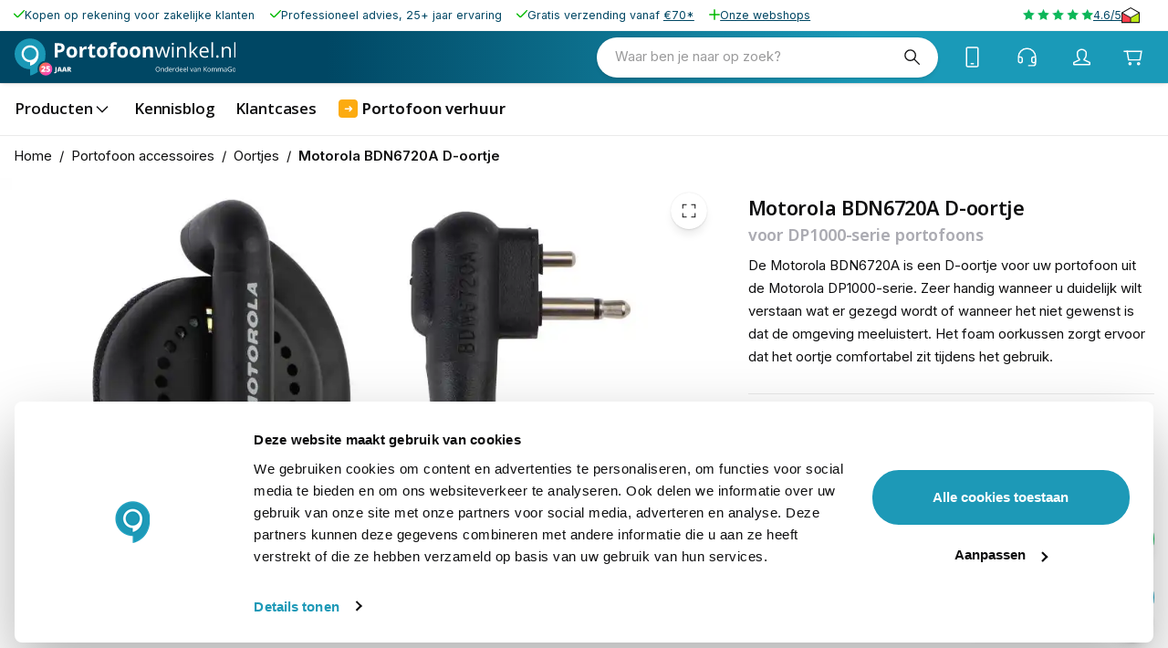

--- FILE ---
content_type: image/svg+xml
request_url: https://www.portofoonwinkel.nl/_next/static/media/language.4bddcdce.svg
body_size: -3
content:
<svg role="img" xmlns="http://www.w3.org/2000/svg" width="48px" height="48px" aria-labelledby="languageIconTitle" stroke="#2329D6" stroke-width="1" stroke-linecap="square" stroke-linejoin="miter" fill="none" color="#2329D6"> <title id="languageIconTitle">Language</title> <symbol id="icon" viewBox="0 0 24 24"> <circle cx="12" cy="12" r="10"/> <path stroke-linecap="round" d="M12,22 C14.6666667,19.5757576 16,16.2424242 16,12 C16,7.75757576 14.6666667,4.42424242 12,2 C9.33333333,4.42424242 8,7.75757576 8,12 C8,16.2424242 9.33333333,19.5757576 12,22 Z"/> <path stroke-linecap="round" d="M2.5 9L21.5 9M2.5 15L21.5 15"/> </symbol></svg>

--- FILE ---
content_type: application/javascript; charset=UTF-8
request_url: https://www.portofoonwinkel.nl/_next/static/chunks/787-64397f5f830735aa.js
body_size: 1790
content:
try{let e="undefined"!=typeof window?window:"undefined"!=typeof global?global:"undefined"!=typeof globalThis?globalThis:"undefined"!=typeof self?self:{},r=(new e.Error).stack;r&&(e._sentryDebugIds=e._sentryDebugIds||{},e._sentryDebugIds[r]="3c04bc57-566f-49b8-a8e2-55f83c392439",e._sentryDebugIdIdentifier="sentry-dbid-3c04bc57-566f-49b8-a8e2-55f83c392439")}catch(e){}"use strict";(self.webpackChunk_N_E=self.webpackChunk_N_E||[]).push([[787],{57140:(e,r,t)=>{t.d(r,{A:()=>x});var n=t(98587),i=t(58168),o=t(96540),l=t(34164),a=t(75659),d=t(66707),s=t(43778),u=t(95297),f=t(48968),c=t(12074),m=t(70526),p=t(38413),g=t(31609);function A(e){return(0,g.Ay)("MuiFormControl",e)}(0,p.A)("MuiFormControl",["root","marginNone","marginNormal","marginDense","fullWidth","disabled"]);var v=t(74848);let b=["children","className","color","component","disabled","error","focused","fullWidth","hiddenLabel","margin","required","size","variant"],h=e=>{let{classes:r,margin:t,fullWidth:n}=e,i={root:["root","none"!==t&&`margin${(0,f.A)(t)}`,n&&"fullWidth"]};return(0,a.A)(i,A,r)},y=(0,s.Ay)("div",{name:"MuiFormControl",slot:"Root",overridesResolver:({ownerState:e},r)=>(0,i.A)({},r.root,r[`margin${(0,f.A)(e.margin)}`],e.fullWidth&&r.fullWidth)})(({ownerState:e})=>(0,i.A)({display:"inline-flex",flexDirection:"column",position:"relative",minWidth:0,padding:0,margin:0,border:0,verticalAlign:"top"},"normal"===e.margin&&{marginTop:16,marginBottom:8},"dense"===e.margin&&{marginTop:8,marginBottom:4},e.fullWidth&&{width:"100%"})),x=o.forwardRef(function(e,r){let t;let a=(0,d.b)({props:e,name:"MuiFormControl"}),{children:s,className:f,color:p="primary",component:g="div",disabled:A=!1,error:x=!1,focused:w,fullWidth:z=!1,hiddenLabel:N=!1,margin:q="none",required:F=!1,size:M="medium",variant:T="outlined"}=a,S=(0,n.A)(a,b),_=(0,i.A)({},a,{color:p,component:g,disabled:A,error:x,fullWidth:z,hiddenLabel:N,margin:q,required:F,size:M,variant:T}),C=h(_),[R,E]=o.useState(()=>{let e=!1;return s&&o.Children.forEach(s,r=>{if(!(0,c.A)(r,["Input","Select"]))return;let t=(0,c.A)(r,["Select"])?r.props.input:r;t&&(0,u.gr)(t.props)&&(e=!0)}),e}),[I,W]=o.useState(()=>{let e=!1;return s&&o.Children.forEach(s,r=>{(0,c.A)(r,["Input","Select"])&&((0,u.lq)(r.props,!0)||(0,u.lq)(r.props.inputProps,!0))&&(e=!0)}),e}),[D,$]=o.useState(!1);A&&D&&$(!1);let k=void 0===w||A?D:w,j=o.useMemo(()=>({adornedStart:R,setAdornedStart:E,color:p,disabled:A,error:x,filled:I,focused:k,fullWidth:z,hiddenLabel:N,size:M,onBlur:()=>{$(!1)},onEmpty:()=>{W(!1)},onFilled:()=>{W(!0)},onFocus:()=>{$(!0)},registerEffect:t,required:F,variant:T}),[R,p,A,x,I,k,z,N,t,F,M,T]);return(0,v.jsx)(m.A.Provider,{value:j,children:(0,v.jsx)(y,(0,i.A)({as:g,ownerState:_,className:(0,l.A)(C.root,f),ref:r},S,{children:s}))})})},90548:(e,r,t)=>{t.d(r,{A:()=>n});function n({props:e,states:r,muiFormControl:t}){return r.reduce((r,n)=>(r[n]=e[n],t&&void 0===e[n]&&(r[n]=t[n]),r),{})}},58476:(e,r,t)=>{t.d(r,{A:()=>w});var n,i=t(98587),o=t(58168),l=t(96540),a=t(34164),d=t(75659),s=t(90548),u=t(70882),f=t(43778),c=t(48968),m=t(38413),p=t(31609);function g(e){return(0,p.Ay)("MuiFormHelperText",e)}let A=(0,m.A)("MuiFormHelperText",["root","error","disabled","sizeSmall","sizeMedium","contained","focused","filled","required"]);var v=t(66707),b=t(74848);let h=["children","className","component","disabled","error","filled","focused","margin","required","variant"],y=e=>{let{classes:r,contained:t,size:n,disabled:i,error:o,filled:l,focused:a,required:s}=e,u={root:["root",i&&"disabled",o&&"error",n&&`size${(0,c.A)(n)}`,t&&"contained",a&&"focused",l&&"filled",s&&"required"]};return(0,d.A)(u,g,r)},x=(0,f.Ay)("p",{name:"MuiFormHelperText",slot:"Root",overridesResolver:(e,r)=>{let{ownerState:t}=e;return[r.root,t.size&&r[`size${(0,c.A)(t.size)}`],t.contained&&r.contained,t.filled&&r.filled]}})(({theme:e,ownerState:r})=>(0,o.A)({color:(e.vars||e).palette.text.secondary},e.typography.caption,{textAlign:"left",marginTop:3,marginRight:0,marginBottom:0,marginLeft:0,[`&.${A.disabled}`]:{color:(e.vars||e).palette.text.disabled},[`&.${A.error}`]:{color:(e.vars||e).palette.error.main}},"small"===r.size&&{marginTop:4},r.contained&&{marginLeft:14,marginRight:14})),w=l.forwardRef(function(e,r){let t=(0,v.b)({props:e,name:"MuiFormHelperText"}),{children:l,className:d,component:f="p"}=t,c=(0,i.A)(t,h),m=(0,u.A)(),p=(0,s.A)({props:t,muiFormControl:m,states:["variant","size","disabled","error","filled","focused","required"]}),g=(0,o.A)({},t,{component:f,contained:"filled"===p.variant||"outlined"===p.variant,variant:p.variant,size:p.size,disabled:p.disabled,error:p.error,filled:p.filled,focused:p.focused,required:p.required}),A=y(g);return(0,b.jsx)(x,(0,o.A)({as:f,ownerState:g,className:(0,a.A)(A.root,d),ref:r},c,{children:" "===l?n||(n=(0,b.jsx)("span",{className:"notranslate",children:"​"})):l}))})},95297:(e,r,t)=>{function n(e){return null!=e&&!(Array.isArray(e)&&0===e.length)}function i(e,r=!1){return e&&(n(e.value)&&""!==e.value||r&&n(e.defaultValue)&&""!==e.defaultValue)}function o(e){return e.startAdornment}t.d(r,{gr:()=>o,lq:()=>i})},12074:(e,r,t)=>{t.d(r,{A:()=>i});var n=t(96540);let i=function(e,r){var t,i;return n.isValidElement(e)&&-1!==r.indexOf(null!=(t=e.type.muiName)?t:null==(i=e.type)||null==(i=i._payload)||null==(i=i.value)?void 0:i.muiName)}}}]);